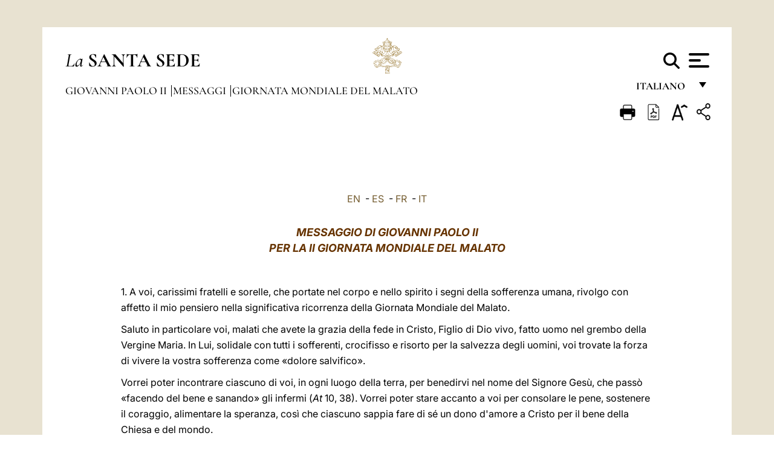

--- FILE ---
content_type: text/html
request_url: https://www.vatican.va/content/john-paul-ii/it/messages/sick/documents/hf_jp-ii_mes_08121993_world-day-of-the-sick-1994.html
body_size: 11565
content:



<!DOCTYPE HTML>


<html  lang="it" >
<head>
    <meta charset="UTF-8">
    





<!-- BEGIN: SEO -->
<title>II Giornata Mondiale del Malato, 1994</title>
<meta name="description" content="II Giornata Mondiale del Malato, 1994">
<meta name="keywords" content="john-paul-ii">

<link rel="canonical" href="http://www.vatican.va/content/john-paul-ii/it/messages/sick/documents/hf_jp-ii_mes_08121993_world-day-of-the-sick-1994.html">
<meta name="robots" content="index,follow">

<!-- BEGIN: OG -->
<meta property="og:title" content="II Giornata Mondiale del Malato, 1994">

<meta property="og:description" content="II Giornata Mondiale del Malato, 1994">
<meta property="og:url" content="http://www.vatican.va/content/john-paul-ii/it/messages/sick/documents/hf_jp-ii_mes_08121993_world-day-of-the-sick-1994.html">
<meta property="og:type" content="website">
<!-- END OG-->
<!-- END: SEO -->

    


<!-- Google Tag Manager -->
<script>(function(w,d,s,l,i){w[l]=w[l]||[];w[l].push({'gtm.start':
new Date().getTime(),event:'gtm.js'});var f=d.getElementsByTagName(s)[0],
j=d.createElement(s),dl=l!='dataLayer'?'&l='+l:'';j.async=true;j.src=
'https://www.googletagmanager.com/gtm.js?id='+i+dl;f.parentNode.insertBefore(j,f);
})(window,document,'script','dataLayer','GTM-P8S9M8D');</script>
<!-- End Google Tag Manager -->



    


<!-- BEGIN: headlibs -->
<link rel="stylesheet" href="/etc/clientlibs/foundation/main.min.77f07f85da93e61bb291da28df2065ac.css" type="text/css">
<link rel="stylesheet" href="/etc/designs/generics2/library/clientlibs.min.25498fb47f0d5f43eead9ee78241c07f.css" type="text/css">
<link rel="stylesheet" href="/etc/designs/vatican/library/clientlibs.min.f3d97163c83b151085d4a6851a3f531e.css" type="text/css">
<script type="text/javascript" src="/etc/clientlibs/granite/jquery.min.e0cc37eb1ac1cf9f859edde97cb8dc9f.js"></script>
<script type="text/javascript" src="/etc/clientlibs/granite/utils.min.cd31222ac49213ace66f3568912db918.js"></script>
<script type="text/javascript" src="/etc/clientlibs/granite/jquery/granite.min.e26b5f40a34d432bee3ded1ccbdc7041.js"></script>
<script type="text/javascript" src="/etc/clientlibs/foundation/jquery.min.d7c42e4a257b8b9fe38d1c53dd20d01a.js"></script>
<script type="text/javascript" src="/etc/clientlibs/foundation/main.min.1705fea38fedb11b0936752ffe8a5fc6.js"></script>
<script type="text/javascript" src="/etc/designs/generics2/library/clientlibs.min.8bdb4992c9cb6a2a85205683d40bd4af.js"></script>
<script type="text/javascript" src="/etc/designs/vatican/library/clientlibs.min.a048ef155d62651cae0435360a52b70c.js"></script>


        

<script type="text/javascript" src="/etc/designs/siv-commons-foundation/library/bootstrap/bootstrap-5-3-3/js/bootstrap.bundle.min.js"></script>
<link rel="stylesheet" href="/etc/designs/siv-commons-foundation/library/bootstrap/bootstrap-5-3-3.min.37b3cd5e54efac87c16d7de1e78ef0f2.css" type="text/css">
<link rel="stylesheet" href="/etc/designs/vaticanevents/library/clientlibs.min.a3605e7563210a15bba6379a54ec9607.css" type="text/css">
<link rel="stylesheet" href="/etc/designs/vatican/library/clientlibs/themes/homepage_popes.min.fae923fdbc76aba998427942ca66d5e5.css" type="text/css">
<link rel="stylesheet" href="/etc/designs/vatican/library/clientlibs/themes/vatican-v2.min.aeb1cffb91eb5032904763e3708b6c5f.css" type="text/css">
<script type="text/javascript" src="/etc/designs/siv-commons-foundation/library/bootstrap/bootstrap-5-3-3.min.d41d8cd98f00b204e9800998ecf8427e.js"></script>
<script type="text/javascript" src="/etc/clientlibs/foundation/shared.min.da23d866139a285e2643366d7d21ab4b.js"></script>
<script type="text/javascript" src="/etc/designs/vaticanevents/library/clientlibs.min.5edcfde75d6fec087c3d4639700a1123.js"></script>
<script type="text/javascript" src="/etc/designs/vatican/library/clientlibs/themes/homepage_popes.min.6edfb3d9b3ba0b623687ac72617598d2.js"></script>
<script type="text/javascript" src="/etc/designs/vatican/library/clientlibs/themes/vatican-v2.min.29b81cd1dac901f87cefc71fa75e1285.js"></script>

<meta name="viewport" content="width=device-width, initial-scale=1.0">

<!-- END: headlibs -->

    

    

    
    <link rel="icon" type="image/vnd.microsoft.icon" href="/etc/designs/vatican/favicon.ico">
    <link rel="shortcut icon" type="image/vnd.microsoft.icon" href="/etc/designs/vatican/favicon.ico">
    
    
</head>





<!-- BEGIN: body.jsp -->
<body>
    <div class="siv-maincontainer holy-father-simplepage">
        <div id="wrap" >
            







<header class="va-header container">
    <div class="container-fluid">
        <div class="d-flex flex-wrap align-items-center justify-content-center justify-content-lg-start">
            <div class="col-12 col-xs-12 upper-header">
                <div class="d-flex flex-wrap">
                    <div class="col-5">
                        <h2>
                        <a href="/content/vatican/it.html"><i>La</i> <span class="text-uppercase"><b>Santa Sede</b></span></a>
                        </h2>
                    </div>
                    <div class="col-2 conteiner-logo">
                        <figure class="logo">
                            <a href="/content/vatican/it.html">
                                <img src="/etc/designs/vatican/library/clientlibs/themes/vatican-v2/images/logo-vatican.png" alt="the holy see">
                            </a>
                        </figure>
                    </div>
                    <div class="col-5 container-utility">
                        



<section class="utility">
    <div id="language" class="wrapper-dropdown" tabindex="1">
        italiano
        <ul class="dropdown">
            <li><a href="/content/vatican/fr.html">Fran&ccedil;ais</a></li>
            <li><a href="/content/vatican/en.html">English</a></li>
            <li><a href="/content/vatican/it.html">Italiano</a></li>
            <li><a href="/content/vatican/pt.html">Portugu&ecirc;s</a></li>
            <li><a href="/content/vatican/es.html">Espa&ntilde;ol</a></li>
            <li><a href="/content/vatican/de.html">Deutsch</a></li>
            <li><a href="/content/vatican/ar.html">&#1575;&#1604;&#1593;&#1585;&#1576;&#1610;&#1617;&#1577;</a></li>
            <li><a href="/chinese/index.html">&#20013;&#25991;</a></li>
            <li><a href="/latin/latin_index.html">Latine</a></li>
        </ul>
    </div>

    <div class="va-search" id="va-search">
            <div method="get" id="searchform" action="/content/vatican/it/search.html" accept-charset="UTF-8">
            <div class="va-search-input-wrap"><input class="va-search-input" placeholder="Cerca su vatican.va..." type="text" value="" name="q" id="q"/></div>
            <input class="va-search-submit" type="submit" id="go" value=""><span class="va-icon-search"><svg xmlns="http://www.w3.org/2000/svg" viewBox="0 0 512 512"><!--!Font Awesome Free 6.7.2 by @fontawesome - https://fontawesome.com License - https://fontawesome.com/license/free Copyright 2025 Fonticons, Inc.--><path d="M416 208c0 45.9-14.9 88.3-40 122.7L502.6 457.4c12.5 12.5 12.5 32.8 0 45.3s-32.8 12.5-45.3 0L330.7 376c-34.4 25.2-76.8 40-122.7 40C93.1 416 0 322.9 0 208S93.1 0 208 0S416 93.1 416 208zM208 352a144 144 0 1 0 0-288 144 144 0 1 0 0 288z"/></svg></span>
        </div>
    </div>
    <div class="va-menu">
        <div class="navigation-menu menu-popup">








<div class="va-menu-popup">
    <!-- Navbar -->
    <nav class="navbar">
        <div class="container-fluid">
            <button class="navbar-toggler custom-toggler" id="openMenu" aria-label="Apri menu">
                <span class="bar top-bar"></span>
                <span class="bar middle-bar"></span>
                <span class="bar bottom-bar"></span>
            </button>
        </div>
    </nav>

    <!-- Fullscreen Menu -->
    <div class="fullscreen-menu" id="menu">
        <button class="close-btn" id="closeMenu">&times;</button>
        <div class="row justify-content-md-center">
            <div class="menu-header  col-md-4 d-none d-md-block">
                <h2 class="holy-see-title">
                    <i>La</i> <span class="text-uppercase"><b>Santa Sede</b></span>
                </h2>
                <div class="logo">
                    <img src="/etc/designs/vatican/library/clientlibs/themes/vatican-v2/images/logo-vatican.png" alt="the holy see">
                </div>

            </div>
            <!-- FIRST MENU -->
            <div class="text-center col-md-4 col-12">
                <ul class="first-items col-12">
                


                    <li><a href="/content/leo-xiv/it.html">Magisterium</a></li>
                    


                    <li><a href="/content/leo-xiv/it/events/year.dir.html/2025.html">Calendario</a></li>
                    


                    <li><a href="https://www.vatican.va/holy_father/index_it.htm">Sommi Pontefici</a></li>
                    


                    <li><a href="/content/romancuria/it.html">Curia Romana e altre Organizzazioni</a></li>
                    


                    <li><a href="/content/liturgy/it.html">Celebrazioni Liturgiche</a></li>
                    


                    <li><a href="https://www.vatican.va/roman_curia/cardinals/index_it.htm">Collegio Cardinalizio</a></li>
                    
                </ul>


                <!-- SECONDARY VOICES -->
                <ul class="secondary-items col-md-12 col-12">
                    


                    <li><a href="https://www.vatican.va/news_services/press/index_it.htm">Sala Stampa</a></li>
                    


                    <li><a href="https://www.vaticannews.va/it.html">Vatican News - Radio Vaticana</a></li>
                    


                    <li><a href="https://www.osservatoreromano.va/it.html">L'Osservatore Romano</a></li>
                    
                </ul>
            </div>
        </div>
    </div>
</div>
<script>
    const openMenu = document.getElementById('openMenu');
    const closeMenu = document.getElementById('closeMenu');
    const menu = document.getElementById('menu');

    openMenu.addEventListener('click', () => {
        menu.classList.add('show');
    });

    closeMenu.addEventListener('click', () => {
        menu.classList.remove('show');
    });
</script></div>

    </div>
</section>

<script>
    $( document ).ready(function() {
        $("#va-search #go").on("click", function () {
            var value = $("#q").val();
            window.location.href = "/content/vatican/it/search.html?q=" + value;
        });

        $(".va-search-input#q").keypress(function (event) {
            var keycode = (event.keyCode ? event.keyCode : event.which);
            if (keycode == '13') {
                var value = $("#q").val();
                window.location.href = "/content/vatican/it/search.html?q=" + value;
            }
        });
    });

</script>


                    </div>
                </div>
                
                    

<div class="breadcrumb-nav">
    <div class="breadcrumb">



     <!-- Begin BREADCRUMB -->
     <div class="breadcrumbs">
     <a href="/content/john-paul-ii/it.html">Giovanni Paolo II
                </a><a href="/content/john-paul-ii/it/messages.index.html#messages">Messaggi
                </a><a href="/content/john-paul-ii/it/messages/sick.index.html#messages">Giornata Mondiale del Malato
                </a>
    </div>
    <!-- END BREADCRUMB -->
</div>

</div>

                
            </div>
        </div>
    </div>
</header>
            



<main id="main-container" role="main" class="container-fluid holyfather document">
    <section class="section-page">
        <div class="container va-main-document">

            <div class="va-tools col-12 d-flex flex-row-reverse">

        <div class="share">
            <div class="btn-utility icon-share el-hide" tabindex="2" title="Title">
    <div class="social-share-container">
        <div class="social-share" id="share-button"></div>
        <div class="loading l-grey share-bar" id="share-bar"></div>
    </div>
</div>

<div id="fb-root"></div>
<script asyncdefercrossorigin="anonymous" src="https://connect.facebook.net/it_IT/sdk.js#xfbml=1&version=v23.0"></script>
<script>
    var SocialBar = {
        options: {
            selectorButton: '#share-button',
            selectorBar: '#share-bar',
            socialButtons: ['facebook', 'twitter', 'mail'],
            animationTiming: 333,
        },
        bar: null,
        button: null,
        dataTxtMail: '',
        timeout: null,
        isOpen: false,

        main: function () {
            var self = this;
            self.bar = document.getElementById('share-bar');
            self.button = document.getElementById('share-button');

            self.button.addEventListener('click', function () {
                if (!self.isOpen) {
                    self.openBar();
                } else {
                    self.closeBar();
                }
            });
        },

        openBar: function () {
            var self = this;
            self.isOpen = true;
            document.documentElement.classList.add("share-opened");
            self.showLoading();

            self.timeout = setTimeout(function () {
                self.bar.innerHTML = self.render();
                self.bar.classList.add('active'); // Smooth opening
                console.log(self.render());

                setTimeout(function () {
                    self.hideLoading();
                }, 1000);
            }, self.options.animationTiming);
        },

        closeBar: function () {
            var self = this;
            if (document.documentElement.classList.contains('share-opened')) {
                document.documentElement.classList.remove('share-opened');
                self.isOpen = false;
                clearTimeout(self.timeout);

                self.bar.classList.remove('active'); // Smooth closing

                setTimeout(function () {
                    self.bar.innerHTML = 'Share icon';
                }, self.options.animationTiming);
            }
        },

        showLoading: function () {
            this.bar.classList.add('loading');
        },

        hideLoading: function () {
            this.bar.classList.remove('loading');
        },

        renderFacebook: function () {
            return '<a class="fb-share-button" href="http://www.facebook.com/sharer.php?u=' + encodeURIComponent(location.href) + '" target="_blank">' +
                '<svg xmlns="http://www.w3.org/2000/svg" viewBox="0 0 320 512">' +
                '<path d="M80 299.3V512H196V299.3h86.5l18-97.8H196V166.9c0-51.7 20.3-71.5 72.7-71.5c16.3 0 29.4 .4 37 1.2V7.9C291.4 4 256.4 0 236.2 0C129.3 0 80 50.5 80 159.4v42.1H14v97.8H80z"/>' +
                '</svg></a>';
        },

        renderTwitter: function () {
            return '<a href="https://x.com/intent/tweet?text=Ti consiglio di vedere questo link:&url=' + encodeURIComponent(location.href) + '" target="_top" class="share-mail type-twitter" style="font-size:2rem">' +
                '<svg xmlns="http://www.w3.org/2000/svg" viewBox="0 0 512 512">' +
                '<path d="M389.2 48h70.6L305.6 224.2 487 464H345L233.7 318.6 106.5 464H35.8L200.7 275.5 26.8 48H172.4L272.9 180.9 389.2 48zM364.4 421.8h39.1L151.1 88h-42L364.4 421.8z"/>' +
                '</svg></a>';
        },

        renderWhatsapp: function () {
            return '<a href="https://web.whatsapp.com/send?text=Ti consiglio di vedere questo link: ' + encodeURIComponent(location.href) + '" target="_blank" class="wa">' +
                '<svg xmlns="http://www.w3.org/2000/svg" viewBox="0 0 448 512">' +
                '<path d="M380.9 97.1C339 55.1 283.2 32 223.9 32c-122.4 0-222 99.6-222 222 0 39.1 10.2 77.3 29.6 111L0 480l117.7-30.9c32.4 17.7 68.9 27 106.1 27h.1c122.3 0 224.1-99.6 224.1-222 0-59.3-25.2-115-67.1-157zm-157 341.6c-33.2 0-65.7-8.9-94-25.7l-6.7-4-69.8 18.3L72 359.2l-4.4-7c-18.5-29.4-28.2-63.3-28.2-98.2 0-101.7 82.8-184.5 184.6-184.5 49.3 0 95.6 19.2 130.4 54.1 34.8 34.9 56.2 81.2 56.1 130.5 0 101.8-84.9 184.6-186.6 184.6zm101.2-138.2c-5.5-2.8-32.8-16.2-37.9-18-5.1-1.9-8.8-2.8-12.5 2.8-3.7 5.6-14.3 18-17.6 21.8-3.2 3.7-6.5 4.2-12 1.4-32.6-16.3-54-29.1-75.5-66-5.7-9.8 5.7-9.1 16.3-30.3 1.8-3.7 .9-6.9-.5-9.7-1.4-2.8-12.5-30.1-17.1-41.2-4.5-10.8-9.1-9.3-12.5-9.5-3.2-.2-6.9-.2-10.6-.2-3.7 0-9.7 1.4-14.8 6.9-5.1 5.6-19.4 19-19.4 46.3 0 27.3 19.9 53.7 22.6 57.4 2.8 3.7 39.1 59.7 94.8 83.8 35.2 15.2 49 16.5 66.6 13.9 10.7-1.6 32.8-13.4 37.4-26.4 4.6-13 4.6-24.1 3.2-26.4-1.3-2.5-5-3.9-10.5-6.6z"/>' +
                '</svg></a>';
        },

        render: function () {
            var self = this;
            var html = "";
            html += self.renderFacebook();
            html += self.renderTwitter();
            html += self.renderWhatsapp();
            return html;
        }
    };

    SocialBar.main();
</script>
</div>

    <div title="zoomText" class="zoom-text">
        <img alt="zoomText" title="zoomText" src="/etc/designs/vatican/library/images/icons/zoom-char.png"/>
        <ul class="textsize-list">
            <li class="small-text">A</li>
            <li class="medium-text">A</li>
            <li class="large-text">A</li>
        </ul>
    </div>

    <div class="headerpdf">


    <a href="/content/john-paul-ii/it/messages/sick/documents/hf_jp-ii_mes_08121993_world-day-of-the-sick-1994.pdf" title="PDF">
        <img alt="pdf" title="pdf" src="/etc/designs/vatican/library/images/icons/pdf-icon.png"/>
    </a>
</div>
<div class="print">
        <a href="#" onclick="self.print(); return false;">
            <img border="0" src="/etc/designs/vatican/library/images/icons/print.png" alt="Print" title="Print" width="26" height="26">
        </a>
    </div>
</div>

<style>
    li.small-text {
        font-size: 20px;
        cursor: pointer;
    }
    li.medium-text {
        font-size: 24px;
        cursor: pointer;
    }
    li.large-text {
        font-size: 28px;
        cursor: pointer;
    }
    .zoom-text{
        position: relative;
    }

    .textsize-list {
        position: absolute;
        top: 35px;
        left: -5px;
        z-index: 9999;
        list-style-type: none;
        text-align: center;
        background: var(--beige-secondary-color);
        opacity: 0;
        pointer-events: none;
        transform: translateY(-10px);
        transition: opacity 0.3s ease, transform 0.3s ease;
        padding: 10px 5px;
        box-shadow: 0 0 10px rgba(0,0,0,0.2);
        display: flex;
        flex-direction: column;
    }

    .textsize-list.active {
        opacity: 1;
        transform: translateY(0);
        pointer-events: auto;
    }

</style>

<script>
    document.addEventListener('DOMContentLoaded', function () {
        const zoomText = document.querySelector('.zoom-text img');
        const textsizeList = document.querySelector('.textsize-list');
        const zoomTextContainer = document.querySelector('.zoom-text');
        const documentoContainer = document.querySelector('.documento');
        let isTextMenuOpen = false;

        // Toggle dropdown on click
        zoomText.addEventListener('click', function (event) {
            event.stopPropagation(); // Prevent outside click handler from triggering
            if (isTextMenuOpen) {
                closeTextSizeMenu();
            } else {
                openTextSizeMenu();
            }
        });

        // Prevent dropdown from closing when clicking inside it
        textsizeList.addEventListener('click', function (event) {
            event.stopPropagation();
        });

        // Close dropdown when clicking outside
        document.addEventListener('click', function (event) {
            if (isTextMenuOpen && !zoomTextContainer.contains(event.target)) {
                closeTextSizeMenu();
            }
        });

        function openTextSizeMenu() {
            isTextMenuOpen = true;
            textsizeList.classList.add('active');
        }

        function closeTextSizeMenu() {
            isTextMenuOpen = false;
            textsizeList.classList.remove('active');
        }

        // Font size logic
        const contentElements = documentoContainer.querySelectorAll('*');
        const subtitles = documentoContainer.getElementsByClassName('title-1-color');

        function changeFontSize(size) {
            contentElements.forEach(function (element) {
                element.style.fontSize = size;
            });
        }

        function changeSubtitleFontSize(size) {
            for (let i = 0; i < subtitles.length; i++) {
                subtitles[i].style.fontSize = size;
            }
        }

        document.querySelector('.small-text').addEventListener('click', function () {
            changeFontSize('16px');
            changeSubtitleFontSize('20px');
        });

        document.querySelector('.medium-text').addEventListener('click', function () {
            changeFontSize('19px');
            changeSubtitleFontSize('22px');
        });

        document.querySelector('.large-text').addEventListener('click', function () {
            changeFontSize('20.5px');
            changeSubtitleFontSize('23.5px');
        });
    });


</script><div class="documento">
                    <!-- CONTENUTO DOCUMENTO -->
                    <!-- TESTO -->
                    <div class="testo">
                        <div class="abstract text parbase vaticanrichtext"><div class="clearfix"></div></div>
<!-- TRADUZIONE -->
                        <div class="translation-field">
    <span class="translation">
        <a href="/content/john-paul-ii/en/messages/sick/documents/hf_jp-ii_mes_08121993_world-day-of-the-sick-1994.html">EN</a>
                &nbsp;-&nbsp;<a href="/content/john-paul-ii/es/messages/sick/documents/hf_jp-ii_mes_08121993_world-day-of-the-sick-1994.html">ES</a>
                &nbsp;-&nbsp;<a href="/content/john-paul-ii/fr/messages/sick/documents/hf_jp-ii_mes_08121993_world-day-of-the-sick-1994.html">FR</a>
                &nbsp;-&nbsp;<a href="/content/john-paul-ii/it/messages/sick/documents/hf_jp-ii_mes_08121993_world-day-of-the-sick-1994.html">IT</a>
                </span>
    </div>

<div class="text parbase vaticanrichtext"><div class="clearfix"></div></div>
<div class="text parbase container vaticanrichtext"><font face="Times new Roman" size="3"> </font>
<center> 
 <p><b><i><font size="+1" color="#663300">MESSAGGIO DI GIOVANNI PAOLO II <br />PER LA II GIORNATA MONDIALE DEL MALATO</font></i></b></p> 
 <p>&nbsp;</p>
</center> 
<p>1. A voi, carissimi fratelli e sorelle, che portate nel corpo e nello spirito i segni della sofferenza umana, rivolgo con affetto il mio pensiero nella significativa ricorrenza della Giornata Mondiale del Malato.</p> 
<p>Saluto in particolare voi, malati che avete la grazia della fede in Cristo, Figlio di Dio vivo, fatto uomo nel grembo della Vergine Maria. In Lui, solidale con tutti i sofferenti, crocifisso e risorto per la salvezza degli uomini, voi trovate la forza di vivere la vostra sofferenza come &laquo;dolore salvifico&raquo;.</p> 
<p>Vorrei poter incontrare ciascuno di voi, in ogni luogo della terra, per benedirvi nel nome del Signore Ges&ugrave;, che pass&ograve; &laquo;facendo del bene e sanando&raquo; gli infermi (<i>At</i> 10, 38). Vorrei poter stare accanto a voi per consolare le pene, sostenere il coraggio, alimentare la speranza, cos&igrave; che ciascuno sappia fare di s&eacute; un dono d'amore a Cristo per il bene della Chiesa e del mondo.</p> 
<p>Come Maria ai piedi della Croce (cfr. <i>Gv</i> 19, 25), desidero sostare presso il calvario di tanti fratelli e sorelle, che in questo momento sono straziati da guerre fratricide, languono negli ospedali o sono in lutto per i loro cari, vittime della violenza. La Giornata mondiale ha quest'anno il suo pi&ugrave; solenne momento celebrativo nel santuario mariano di Czestochowa, per implorare dalla materna intercessione della Beatissima Vergine il dono divino della pace, insieme col conforto spirituale e corporale delle persone ammalate o sofferenti, che offrono in silenzio alla Regina della pace i loro sacrifici.</p> 
<p>2. In occasione della Giornata Mondiale del Malato desidero richiamare l'attenzione di voi infermi, degli operatori sanitari, dei cristiani e di tutte le persone di buona volont&agrave; sul tema del &laquo;dolore salvifico&raquo;, cio&egrave; sul significato cristiano della sofferenza, argomento sul quale mi sono soffermato nella Lettera apostolica &laquo;<i><a href="/content/john-paul-ii/it/apost_letters/documents/hf_jp-ii_apl_11021984_salvifici-doloris.html">Salvifici doloris</a></i>&raquo;, pubblicata l'11 febbraio di dieci anni fa.</p> 
<p>Come si pu&ograve; parlare di dolore salvifico? La sofferenza non &egrave; forse intralcio alla felicit&agrave; e motivo di allontanamento da Dio? Senza dubbio esistono tribolazioni che, dal punto di vista umano, sembrano prive di qualunque significato.</p> 
<p>In realt&agrave;, se il Signore Ges&ugrave;, Verbo incarnato, ha proclamato &laquo;Beati gli afflitti&raquo; (<i>Mt</i> 5, 4), &egrave; perch&eacute; esiste un punto di vista pi&ugrave; alto, quello di Dio, che tutti chiama alla vita e, se pur attraverso il dolore e la morte, al suo Regno eterno di amore e di pace.</p> 
<p>Felice la persona che riesce a far risplendere la luce di Dio nella povert&agrave; di una vita sofferta o diminuita!</p> 
<p>3. Per attingere questa luce sul dolore, dobbiamo anzitutto ascoltare la Parola di Dio, contenuta nella Sacra Scrittura, che pu&ograve; definirsi anche &laquo;un grande libro sulla sofferenza&raquo; (<i>Salvifici Doloris</i>, 6). In essa, infatti, troviamo &laquo;un vasto elenco di situazioni variamente dolorose per l'uomo&raquo; (<i>Ivi</i>, 7), la multiforme esperienza del male, che suscita inevitabilmente l'interrogativo: &laquo;Perch&eacute;?&raquo; (<i>Ivi</i>, 9).</p> 
<p>Tale domanda ha trovato nel Libro di Giobbe la sua espressione pi&ugrave; drammatica ed insieme una prima parziale risposta. La vicenda di quell'uomo giusto, provato in tutti i modi nonostante la sua innocenza, mostra che &laquo;non &egrave; vero che ogni sofferenza sia conseguenza della colpa e abbia carattere di punizione&raquo; (<i>Ivi</i>, 11).</p> 
<p>La risposta piena e definitiva a Giobbe &egrave; Cristo. &laquo;Soltanto nel mistero del Verbo incarnato trova vera luce il mistero dell'uomo&raquo; (<i><a href="http://www.vatican.va/archive/hist_councils/ii_vatican_council/documents/vat-ii_const_19651207_gaudium-et-spes_it.html">Gaudium et Spes</a></i>, 22). In Cristo anche il dolore &egrave; assunto nel mistero della carit&agrave; infinita, che si irradia da Dio Trinit&agrave; e diventa espressione di amore e strumento di redenzione, diventa cio&egrave; dolore salvifico.</p> 
<p>E' infatti il Padre che sceglie il dono totale del Figlio come via per restaurare l'alleanza con gli uomini resa inefficace dal peccato: &laquo;Dio ha tanto amato il mondo da dare il suo Figlio unigenito, perch&eacute; chiunque crede in lui non muoia, ma abbia la vita eterna&raquo; (<i>Gv</i> 3, 16).</p> 
<p>E' il Figlio che &laquo;s'incammina verso la propria sofferenza, consapevole della sua forza salvifica, va obbediente al Padre, ma prima di tutto &egrave; unito al Padre in questo amore, con il quale egli ha amato il mondo e l'uomo nel mondo&raquo; (<i><a href="/content/john-paul-ii/it/apost_letters/documents/hf_jp-ii_apl_11021984_salvifici-doloris.html">Salvifici Doloris</a></i>, 16).</p> 
<p>E' lo Spirito Santo che, per bocca dei Profeti, annuncia le sofferenze che il Messia volontariamente abbraccia per gli uomini e in qualche modo al posto degli uomini: &laquo;Egli si &egrave; caricato delle nostre sofferenze, si &egrave; addossato i nostri dolori... Il Signore fece ricadere su di Lui l'iniquit&agrave; di noi tutti&raquo; (<i>Is</i> 53, 4-6).</p> 
<p>4. Ammiriamo, fratelli e sorelle, il disegno della divina Sapienza! Cristo &laquo;si &egrave; avvicinato . . . al mondo della sofferenza per il fatto di aver assunto egli stesso questa sofferenza su di s&eacute;&raquo; (<i><a href="/content/john-paul-ii/it/apost_letters/documents/hf_jp-ii_apl_11021984_salvifici-doloris.html">Salvifici Doloris</a></i>, 16): si &egrave; fatto in tutto simile a noi, eccetto che nel peccato (cfr. <i>Eb</i> 4,15; <i>1 Pt</i> 2, 22), ha fatto propria la nostra condizione umana con tutti i suoi limiti, compresa la morte (cfr. <i>Fil</i> 2, 7-8), ha offerto la sua vita per noi (cfr. <i>Gv </i>10, 17; <i>1 Gv</i> 3, 16) perch&eacute; noi vivessimo della vita nuova nello Spirito (cfr. <i>Rm</i> 6, 4; 8, 9-11).</p> 
<p>Accade talvolta che sotto il peso di un dolore acuto e insopportabile qualcuno muova un rimprovero a Dio accusandolo di ingiustizia; ma il lamento muore sulle labbra di chi contempla il Crocifisso che soffre &laquo;volontariamente&raquo; e &laquo;innocentemente&raquo; (<i><a href="/content/john-paul-ii/it/apost_letters/documents/hf_jp-ii_apl_11021984_salvifici-doloris.html">Salvifici Doloris</a></i>, 18). Non si pu&ograve; rimproverare un Dio solidale con le sofferenze umane!</p> 
<p>5. Perfetta rivelazione del valore salvifico del dolore &egrave; la passione del Signore: &laquo;Nella croce di Cristo non solo si &egrave; compiuta la redenzione mediante la sofferenza, ma anche la stessa sofferenza &egrave; stata redenta&raquo; (ivi, 19) &laquo;Cristo ha aperto la sua sofferenza all'uomo&raquo; e l'uomo ritrova in lui le proprie sofferenze &laquo;arricchite di un nuovo contenuto e di un nuovo significato&raquo; (<i>Ivi</i>, 20).</p> 
<p>La ragione, che gi&agrave; coglie la distinzione esistente tra il dolore e il male, illuminata dalla fede comprende che ogni sofferenza pu&ograve; diventare, per grazia, prolungamento del mistero della Redenzione, la quale, pur essendo completa in Cristo, &laquo;rimane costantemente aperta ad ogni amore che si esprime nell'umana sofferenza&raquo; (<i>Ivi</i>, 24).</p> 
<p>Tutte le tribolazioni della vita possono divenire segni e premesse della gloria futura. &laquo;Nella misura in cui partecipate alle sofferenze di Cristo - esorta la prima Lettera di Pietro - rallegratevi perch&eacute; anche nella rivelazione della sua gloria possiate rallegrarvi ed esultare&raquo; (<i>1 Pt </i>4, 13).</p> 
<p>6. Voi sapete per esperienza, cari malati, che nella vostra situazione pi&ugrave; che di parole c'&egrave; bisogno di esempi. S&igrave;, tutti abbiamo bisogno di modelli che ci spronino a camminare sulla via della santificazione del dolore.</p> 
<p>Nella Memoria liturgica della Beata Vergine di Lourdes, guardiamo a Maria come ad icona vivente del Vangelo della sofferenza.</p> 
<p>Ripercorrete con la mente gli episodi della sua vita. Troverete Maria nella povert&agrave; della casa di Nazareth, nell'umiliazione della stalla di Betlemme, nelle ristrettezze della fuga in terra d'Egitto, nella fatica del lavoro umile e benedetto con Ges&ugrave; e con Giuseppe.</p> 
<p>Soprattutto dopo la profezia di Simeone, che preannunciava la partecipazione della Madre alla sofferenza del Figlio (<i>Lc </i>2, 34), Maria speriment&ograve; a livello profondo un misterioso presagio di dolore. Insieme col Figlio, anch'essa cominci&ograve; ad avviarsi verso la Croce. &laquo;Fu sul Calvario che la sofferenza della Beata Vergine Maria, accanto a quella di Ges&ugrave;, raggiunse un vertice gi&agrave; difficilmente immaginabile nella sua altezza dal punto di vista umano, ma certo misterioso e soprannaturalmente fecondo ai fini dell'universale salvezza&raquo; (<i><a href="/content/john-paul-ii/it/apost_letters/documents/hf_jp-ii_apl_11021984_salvifici-doloris.html">Salvifici Doloris</a></i>, 25).</p> 
<p>La Madre di Ges&ugrave; fu preservata dal peccato, ma non dalla sofferenza. Perci&ograve; il popolo cristiano si identifica con la figura della Vergine Addolorata, scorgendo nel dolore i propri dolori. Contemplandola, ogni fedele viene introdotto pi&ugrave; intimamente nel mistero di Cristo e del suo dolore salvifico.</p> 
<p>Cerchiamo di entrare in comunione col Cuore immacolato della Madre di Ges&ugrave;, in cui si &egrave; ripercosso in modo unico e incomparabile il dolore del Figlio per la salvezza del mondo. Accogliamo Maria, costituita da Cristo morente Madre spirituale dei suoi discepoli, e affidiamoci a Lei, per essere fedeli a Dio nell'itinerario dal Battesimo alla gloria.</p> 
<p>7. Mi rivolgo ora a voi, operatori sanitari, medici, infermieri e infermiere, cappellani e sorelle religiose, personale tecnico e amministrativo, assistenti sociali e volontari.</p> 
<p>Come il Buon Samaritano siete accanto e al servizio dei malati e dei sofferenti, rispettando in loro, anzitutto e sempre, la dignit&agrave; di persone e, con gli occhi della fede, riconoscendo la presenza di Ges&ugrave; sofferente. Guardatevi dall'indifferenza che pu&ograve; derivare dall'abitudine; rinnovate quotidianamente l'impegno di essere fratelli e sorelle per tutti, senza discriminazione alcuna; al contributo insostituibile della vostra professionalit&agrave;, unita alla idoneit&agrave; delle strutture, aggiungete il &laquo;cuore&raquo;, che solo &egrave; in grado di umanizzarle (<i><a href="/content/john-paul-ii/it/apost_letters/documents/hf_jp-ii_apl_11021984_salvifici-doloris.html">Salvifici Doloris</a></i>, 29).</p> 
<p>8. Faccio, infine, appello a voi, responsabili delle Nazioni, perch&eacute; consideriate la sanit&agrave; quale problema prioritario a livello mondiale.</p> 
<p>E' tra le finalit&agrave; della Giornata Mondiale del Malato condurre un'opera di vasta sensibilizzazione sui gravi e inderogabili problemi attinenti alla sanit&agrave; e alla salute. Circa due terzi dell'umanit&agrave; mancano ancora dell'essenziale assistenza sanitaria, mentre le risorse impiegate in questo settore sono troppo spesso insufficienti. Il programma dell'Organizzazione Mondiale della Sanit&agrave; - &laquo;Salute per tutti entro l'anno Duemila&raquo; - che potrebbe sembrare un miraggio, stimoli invece una gara di fattiva solidariet&agrave;. Gli straordinari progressi della scienza e della tecnica e lo sviluppo dei mezzi di comunicazione di massa contribuiscono a rendere sempre pi&ugrave; consistente questa speranza.</p> 
<p>9. Carissimi malati, sostenuti dalla fede affrontate il male in tutte le sue forme senza scoraggiarvi e senza cedere al pessimismo. Cogliete la possibilit&agrave; aperta da Cristo di trasformare la vostra situazione in espressione di grazia e di amore. Allora anche il vostro dolore diventer&agrave; salvifico e contribuir&agrave; a completare i patimenti di Cristo a favore del suo Corpo che &egrave; la Chiesa (cfr. <i>Col</i> 1, 24).</p> 
<p>A voi tutti, agli operatori sanitari, a quanti si dedicano al servizio di chi soffre auguro grazia e pace, salvezza e salute, forza di vita, assiduo impegno e speranza indefettibile. Insieme con la materna assistenza della Vergine Santa, Salus infirmorum, vi accompagni e vi conforti sempre la mia affettuosa Benedizione.</p> 
<p><i>Dal Vaticano, 8 Dicembre 1993.</i></p><div class="clearfix"></div></div>
<div class="content parsys">
</div>
</div>

                    <!-- /TESTO -->
                    <p class="copyright"> Copyright &copy; Dicastero per la Comunicazione</p>

<div class="logo doc-copyright">
    <a href="/content/vatican/it.html">
        <img src="/etc/designs/vatican/library/clientlibs/themes/vatican-v2/images/logo-vatican.png" alt="the holy see">
        <h2 class="holy-see-title mobile  d-block d-md-none">
            <i>La</i> <span class="text-uppercase"><b>Santa Sede</b></span></h2>
    </a>
    <h2 class="holy-see-title d-none d-md-block">
        <a href="/content/vatican/it.html"> <i>La</i> <span class="text-uppercase"><b>Santa Sede</b></span></a>
    </h2>
</div></div>
            <!-- /CONTENUTO DOCUMENTO -->
        </div>
    </section>
</main>
            
            <!-- cq include script="cookie.jsp" /> -->
        </div>
     </div>
 </body>
 <!-- END: body.jsp -->
</html>
